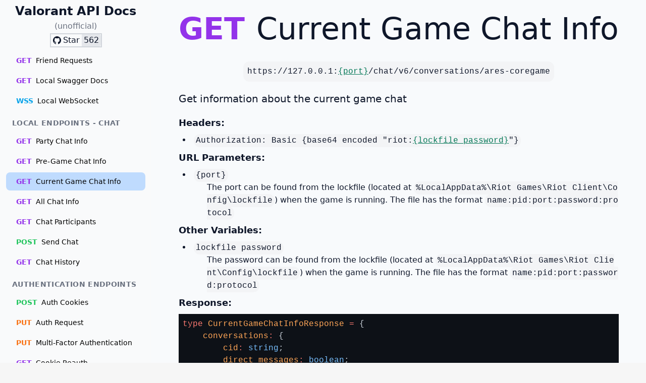

--- FILE ---
content_type: text/html; charset=utf-8
request_url: https://valapidocs.techchrism.me/endpoint/current-game-chat-info
body_size: 4227
content:
<!DOCTYPE html><html lang="en"> <head><meta charset="UTF-8"><meta name="viewport" content="width=device-width"><link rel="icon" type="image/ico" href="/favicon.ico"><meta name="description" content="Valorant API endpoint Current Game Chat Info - Get information about the current game chat"><title>Current Game Chat Info - Valorant API Docs</title><link rel="stylesheet" href="/_astro/_slug_.532b889b.css" />
<style>.astro-code{padding:.5rem}
</style><script type="module" src="/_astro/hoisted.5947d18f.js"></script></head> <body class="min-h-screen bg-slate-50 text-slate-900 dark:bg-slate-900 dark:text-slate-50 md:grid md:grid-cols-main"> <input type="checkbox" id="toggler" class="hidden" data-astro-cid-ssfzsv2f> <aside id="sidebar" class="md:sticky top-0 left-0 z-40 md:h-screen overflow-y-auto bg-gray-50 dark:bg-gray-800" aria-label="Sidebar" data-astro-cid-ssfzsv2f> <div class="sticky top-0 px-3 py-1 bg-gray-50 dark:bg-gray-800" data-astro-cid-ssfzsv2f> <h2 class="text-center font-semibold" data-astro-cid-ssfzsv2f>Valorant API Docs</h2> <span class="block text-center text-gray-500 dark:text-gray-300" data-astro-cid-ssfzsv2f>(unofficial)</span> <span class="block text-center mt-1" data-astro-cid-ssfzsv2f> <a href="https://github.com/techchrism/valorant-api-docs" class="outline outline-gray-300 dark:outline-gray-600 rounded outline-2 leading-4 inline-flex items-center"> <svg xmlns="http://www.w3.org/2000/svg" viewBox="0 0 24 24" fill="currentColor" class="h-4 inline pl-1" aria-label="GitHub icon"><path d="M12 0c-6.626 0-12 5.373-12 12 0 5.302 3.438 9.8 8.207 11.387.599.111.793-.261.793-.577v-2.234c-3.338.726-4.033-1.416-4.033-1.416-.546-1.387-1.333-1.756-1.333-1.756-1.089-.745.083-.729.083-.729 1.205.084 1.839 1.237 1.839 1.237 1.07 1.834 2.807 1.304 3.492.997.107-.775.418-1.305.762-1.604-2.665-.305-5.467-1.334-5.467-5.931 0-1.311.469-2.381 1.236-3.221-.124-.303-.535-1.524.117-3.176 0 0 1.008-.322 3.301 1.23.957-.266 1.983-.399 3.003-.404 1.02.005 2.047.138 3.006.404 2.291-1.552 3.297-1.23 3.297-1.23.653 1.653.242 2.874.118 3.176.77.84 1.235 1.911 1.235 3.221 0 4.609-2.807 5.624-5.479 5.921.43.372.823 1.102.823 2.222v3.293c0 .319.192.694.801.576 4.765-1.589 8.199-6.086 8.199-11.386 0-6.627-5.373-12-12-12z"></path></svg> <span class="ml-1 py-1">Star</span> <span id="starcount" class="ml-1 bg-gray-200 dark:bg-black rounded-r p-1" data-user="techchrism" data-repo="valorant-api-docs">...</span> </a>  </span> <div class="md:hidden text-center" data-astro-cid-ssfzsv2f> <label for="toggler" aria-controls="sidebar" class="inline-flex items-center mt-1 p-2 rounded-lg bg-gray-200 hover:bg-gray-400 dark:bg-gray-700 dark:hover:bg-gray-600 focus:outline-none focus:ring-2 focus:ring-gray-600 dark:text-gray-100 dark:focus:ring-gray-600" data-astro-cid-ssfzsv2f>
Open Menu
<svg xmlns="http://www.w3.org/2000/svg" viewBox="0 1 16 16" width="16" height="16" aria-hidden="true" id="opener-arrow" fill="currentColor" class="transition-transform ease-in-out" data-astro-cid-ssfzsv2f> <path fill-rule="evenodd" d="M6.22 3.22a.75.75 0 011.06 0l4.25 4.25a.75.75 0 010 1.06l-4.25 4.25a.75.75 0 01-1.06-1.06L9.94 8 6.22 4.28a.75.75 0 010-1.06z" data-astro-cid-ssfzsv2f></path> </svg> </label> </div> </div> <ul class="px-3 my-1 space-y-2 hidden md:block" id="sidebar-list" data-astro-cid-ssfzsv2f> <li data-astro-cid-ssfzsv2f> <a href="/" class="flex items-center p-2 text-sm font-normal text-black rounded-lg dark:text-white hover:bg-gray-200 dark:hover:bg-gray-700" data-astro-cid-ssfzsv2f> <span class="flex-1 ml-3 whitespace-nowrap" data-astro-cid-ssfzsv2f>
Home
</span> </a> </li> <li data-astro-cid-ssfzsv2f> <h3 class="px-3 py-2 text-sm font-semibold tracking-wide text-gray-500 uppercase dark:text-gray-400" data-astro-cid-ssfzsv2f>XMPP</h3> <ul class="space-y-1" data-astro-cid-ssfzsv2f> <li data-astro-cid-ssfzsv2f> <a href="/endpoint/xmpp-connection" class="flex items-center p-2 text-sm font-normal text-black rounded-lg dark:text-white hover:bg-gray-200 dark:hover:bg-gray-700" data-astro-cid-ssfzsv2f> <span class="flex-1 ml-3 whitespace-nowrap" data-astro-cid-ssfzsv2f> <span class="text-yellow-500 dark:text-yellow-300 font-semibold mr-1 ">TCP</span> XMPP Connection </span> </a> </li> </ul> </li><li data-astro-cid-ssfzsv2f> <h3 class="px-3 py-2 text-sm font-semibold tracking-wide text-gray-500 uppercase dark:text-gray-400" data-astro-cid-ssfzsv2f>PVP Endpoints</h3> <ul class="space-y-1" data-astro-cid-ssfzsv2f> <li data-astro-cid-ssfzsv2f> <a href="/endpoint/fetch-content" class="flex items-center p-2 text-sm font-normal text-black rounded-lg dark:text-white hover:bg-gray-200 dark:hover:bg-gray-700" data-astro-cid-ssfzsv2f> <span class="flex-1 ml-3 whitespace-nowrap" data-astro-cid-ssfzsv2f> <span class="text-purple-600 dark:text-purple-400 font-semibold mr-1 ">GET</span> Fetch Content </span> </a> </li><li data-astro-cid-ssfzsv2f> <a href="/endpoint/account-xp" class="flex items-center p-2 text-sm font-normal text-black rounded-lg dark:text-white hover:bg-gray-200 dark:hover:bg-gray-700" data-astro-cid-ssfzsv2f> <span class="flex-1 ml-3 whitespace-nowrap" data-astro-cid-ssfzsv2f> <span class="text-purple-600 dark:text-purple-400 font-semibold mr-1 ">GET</span> Account XP </span> </a> </li><li data-astro-cid-ssfzsv2f> <a href="/endpoint/player-loadout" class="flex items-center p-2 text-sm font-normal text-black rounded-lg dark:text-white hover:bg-gray-200 dark:hover:bg-gray-700" data-astro-cid-ssfzsv2f> <span class="flex-1 ml-3 whitespace-nowrap" data-astro-cid-ssfzsv2f> <span class="text-purple-600 dark:text-purple-400 font-semibold mr-1 ">GET</span> Player Loadout </span> </a> </li><li data-astro-cid-ssfzsv2f> <a href="/endpoint/set-player-loadout" class="flex items-center p-2 text-sm font-normal text-black rounded-lg dark:text-white hover:bg-gray-200 dark:hover:bg-gray-700" data-astro-cid-ssfzsv2f> <span class="flex-1 ml-3 whitespace-nowrap" data-astro-cid-ssfzsv2f> <span class="text-orange-500 dark:text-orange-400 font-semibold mr-1 ">PUT</span> Set Player Loadout </span> </a> </li><li data-astro-cid-ssfzsv2f> <a href="/endpoint/player-mmr" class="flex items-center p-2 text-sm font-normal text-black rounded-lg dark:text-white hover:bg-gray-200 dark:hover:bg-gray-700" data-astro-cid-ssfzsv2f> <span class="flex-1 ml-3 whitespace-nowrap" data-astro-cid-ssfzsv2f> <span class="text-purple-600 dark:text-purple-400 font-semibold mr-1 ">GET</span> Player MMR </span> </a> </li><li data-astro-cid-ssfzsv2f> <a href="/endpoint/match-history" class="flex items-center p-2 text-sm font-normal text-black rounded-lg dark:text-white hover:bg-gray-200 dark:hover:bg-gray-700" data-astro-cid-ssfzsv2f> <span class="flex-1 ml-3 whitespace-nowrap" data-astro-cid-ssfzsv2f> <span class="text-purple-600 dark:text-purple-400 font-semibold mr-1 ">GET</span> Match History </span> </a> </li><li data-astro-cid-ssfzsv2f> <a href="/endpoint/match-details" class="flex items-center p-2 text-sm font-normal text-black rounded-lg dark:text-white hover:bg-gray-200 dark:hover:bg-gray-700" data-astro-cid-ssfzsv2f> <span class="flex-1 ml-3 whitespace-nowrap" data-astro-cid-ssfzsv2f> <span class="text-purple-600 dark:text-purple-400 font-semibold mr-1 ">GET</span> Match Details </span> </a> </li><li data-astro-cid-ssfzsv2f> <a href="/endpoint/competitive-updates" class="flex items-center p-2 text-sm font-normal text-black rounded-lg dark:text-white hover:bg-gray-200 dark:hover:bg-gray-700" data-astro-cid-ssfzsv2f> <span class="flex-1 ml-3 whitespace-nowrap" data-astro-cid-ssfzsv2f> <span class="text-purple-600 dark:text-purple-400 font-semibold mr-1 ">GET</span> Competitive Updates </span> </a> </li><li data-astro-cid-ssfzsv2f> <a href="/endpoint/leaderboard" class="flex items-center p-2 text-sm font-normal text-black rounded-lg dark:text-white hover:bg-gray-200 dark:hover:bg-gray-700" data-astro-cid-ssfzsv2f> <span class="flex-1 ml-3 whitespace-nowrap" data-astro-cid-ssfzsv2f> <span class="text-purple-600 dark:text-purple-400 font-semibold mr-1 ">GET</span> Leaderboard </span> </a> </li><li data-astro-cid-ssfzsv2f> <a href="/endpoint/penalties" class="flex items-center p-2 text-sm font-normal text-black rounded-lg dark:text-white hover:bg-gray-200 dark:hover:bg-gray-700" data-astro-cid-ssfzsv2f> <span class="flex-1 ml-3 whitespace-nowrap" data-astro-cid-ssfzsv2f> <span class="text-purple-600 dark:text-purple-400 font-semibold mr-1 ">GET</span> Penalties </span> </a> </li><li data-astro-cid-ssfzsv2f> <a href="/endpoint/config" class="flex items-center p-2 text-sm font-normal text-black rounded-lg dark:text-white hover:bg-gray-200 dark:hover:bg-gray-700" data-astro-cid-ssfzsv2f> <span class="flex-1 ml-3 whitespace-nowrap" data-astro-cid-ssfzsv2f> <span class="text-purple-600 dark:text-purple-400 font-semibold mr-1 ">GET</span> Config </span> </a> </li><li data-astro-cid-ssfzsv2f> <a href="/endpoint/name-service" class="flex items-center p-2 text-sm font-normal text-black rounded-lg dark:text-white hover:bg-gray-200 dark:hover:bg-gray-700" data-astro-cid-ssfzsv2f> <span class="flex-1 ml-3 whitespace-nowrap" data-astro-cid-ssfzsv2f> <span class="text-orange-500 dark:text-orange-400 font-semibold mr-1 ">PUT</span> Name Service </span> </a> </li> </ul> </li><li data-astro-cid-ssfzsv2f> <h3 class="px-3 py-2 text-sm font-semibold tracking-wide text-gray-500 uppercase dark:text-gray-400" data-astro-cid-ssfzsv2f>Party Endpoints</h3> <ul class="space-y-1" data-astro-cid-ssfzsv2f> <li data-astro-cid-ssfzsv2f> <a href="/endpoint/party" class="flex items-center p-2 text-sm font-normal text-black rounded-lg dark:text-white hover:bg-gray-200 dark:hover:bg-gray-700" data-astro-cid-ssfzsv2f> <span class="flex-1 ml-3 whitespace-nowrap" data-astro-cid-ssfzsv2f> <span class="text-purple-600 dark:text-purple-400 font-semibold mr-1 ">GET</span> Party </span> </a> </li><li data-astro-cid-ssfzsv2f> <a href="/endpoint/party-player" class="flex items-center p-2 text-sm font-normal text-black rounded-lg dark:text-white hover:bg-gray-200 dark:hover:bg-gray-700" data-astro-cid-ssfzsv2f> <span class="flex-1 ml-3 whitespace-nowrap" data-astro-cid-ssfzsv2f> <span class="text-purple-600 dark:text-purple-400 font-semibold mr-1 ">GET</span> Party Player </span> </a> </li><li data-astro-cid-ssfzsv2f> <a href="/endpoint/party-remove-player" class="flex items-center p-2 text-sm font-normal text-black rounded-lg dark:text-white hover:bg-gray-200 dark:hover:bg-gray-700" data-astro-cid-ssfzsv2f> <span class="flex-1 ml-3 whitespace-nowrap" data-astro-cid-ssfzsv2f> <span class="text-red-500 dark:text-red-400 font-semibold mr-1 ">DELETE</span> Party Remove Player </span> </a> </li><li data-astro-cid-ssfzsv2f> <a href="/endpoint/party-set-member-ready" class="flex items-center p-2 text-sm font-normal text-black rounded-lg dark:text-white hover:bg-gray-200 dark:hover:bg-gray-700" data-astro-cid-ssfzsv2f> <span class="flex-1 ml-3 whitespace-nowrap" data-astro-cid-ssfzsv2f> <span class="text-green-500 font-semibold mr-1 ">POST</span> Party Set Member Ready </span> </a> </li><li data-astro-cid-ssfzsv2f> <a href="/endpoint/refresh-competitive-tier" class="flex items-center p-2 text-sm font-normal text-black rounded-lg dark:text-white hover:bg-gray-200 dark:hover:bg-gray-700" data-astro-cid-ssfzsv2f> <span class="flex-1 ml-3 whitespace-nowrap" data-astro-cid-ssfzsv2f> <span class="text-green-500 font-semibold mr-1 ">POST</span> Refresh Competitive Tier </span> </a> </li><li data-astro-cid-ssfzsv2f> <a href="/endpoint/refresh-player-identity" class="flex items-center p-2 text-sm font-normal text-black rounded-lg dark:text-white hover:bg-gray-200 dark:hover:bg-gray-700" data-astro-cid-ssfzsv2f> <span class="flex-1 ml-3 whitespace-nowrap" data-astro-cid-ssfzsv2f> <span class="text-green-500 font-semibold mr-1 ">POST</span> Refresh Player Identity </span> </a> </li><li data-astro-cid-ssfzsv2f> <a href="/endpoint/refresh-pings" class="flex items-center p-2 text-sm font-normal text-black rounded-lg dark:text-white hover:bg-gray-200 dark:hover:bg-gray-700" data-astro-cid-ssfzsv2f> <span class="flex-1 ml-3 whitespace-nowrap" data-astro-cid-ssfzsv2f> <span class="text-green-500 font-semibold mr-1 ">POST</span> Refresh Pings </span> </a> </li><li data-astro-cid-ssfzsv2f> <a href="/endpoint/change-queue" class="flex items-center p-2 text-sm font-normal text-black rounded-lg dark:text-white hover:bg-gray-200 dark:hover:bg-gray-700" data-astro-cid-ssfzsv2f> <span class="flex-1 ml-3 whitespace-nowrap" data-astro-cid-ssfzsv2f> <span class="text-green-500 font-semibold mr-1 ">POST</span> Change Queue </span> </a> </li><li data-astro-cid-ssfzsv2f> <a href="/endpoint/start-custom-game" class="flex items-center p-2 text-sm font-normal text-black rounded-lg dark:text-white hover:bg-gray-200 dark:hover:bg-gray-700" data-astro-cid-ssfzsv2f> <span class="flex-1 ml-3 whitespace-nowrap" data-astro-cid-ssfzsv2f> <span class="text-green-500 font-semibold mr-1 ">POST</span> Start Custom Game </span> </a> </li><li data-astro-cid-ssfzsv2f> <a href="/endpoint/enter-matchmaking-queue" class="flex items-center p-2 text-sm font-normal text-black rounded-lg dark:text-white hover:bg-gray-200 dark:hover:bg-gray-700" data-astro-cid-ssfzsv2f> <span class="flex-1 ml-3 whitespace-nowrap" data-astro-cid-ssfzsv2f> <span class="text-green-500 font-semibold mr-1 ">POST</span> Enter Matchmaking Queue </span> </a> </li><li data-astro-cid-ssfzsv2f> <a href="/endpoint/leave-matchmaking-queue" class="flex items-center p-2 text-sm font-normal text-black rounded-lg dark:text-white hover:bg-gray-200 dark:hover:bg-gray-700" data-astro-cid-ssfzsv2f> <span class="flex-1 ml-3 whitespace-nowrap" data-astro-cid-ssfzsv2f> <span class="text-green-500 font-semibold mr-1 ">POST</span> Leave Matchmaking Queue </span> </a> </li><li data-astro-cid-ssfzsv2f> <a href="/endpoint/set-party-accessibility" class="flex items-center p-2 text-sm font-normal text-black rounded-lg dark:text-white hover:bg-gray-200 dark:hover:bg-gray-700" data-astro-cid-ssfzsv2f> <span class="flex-1 ml-3 whitespace-nowrap" data-astro-cid-ssfzsv2f> <span class="text-green-500 font-semibold mr-1 ">POST</span> Set Party Accessibility </span> </a> </li><li data-astro-cid-ssfzsv2f> <a href="/endpoint/set-custom-game-settings" class="flex items-center p-2 text-sm font-normal text-black rounded-lg dark:text-white hover:bg-gray-200 dark:hover:bg-gray-700" data-astro-cid-ssfzsv2f> <span class="flex-1 ml-3 whitespace-nowrap" data-astro-cid-ssfzsv2f> <span class="text-green-500 font-semibold mr-1 ">POST</span> Set Custom Game Settings </span> </a> </li><li data-astro-cid-ssfzsv2f> <a href="/endpoint/party-invite" class="flex items-center p-2 text-sm font-normal text-black rounded-lg dark:text-white hover:bg-gray-200 dark:hover:bg-gray-700" data-astro-cid-ssfzsv2f> <span class="flex-1 ml-3 whitespace-nowrap" data-astro-cid-ssfzsv2f> <span class="text-green-500 font-semibold mr-1 ">POST</span> Party Invite </span> </a> </li><li data-astro-cid-ssfzsv2f> <a href="/endpoint/party-request" class="flex items-center p-2 text-sm font-normal text-black rounded-lg dark:text-white hover:bg-gray-200 dark:hover:bg-gray-700" data-astro-cid-ssfzsv2f> <span class="flex-1 ml-3 whitespace-nowrap" data-astro-cid-ssfzsv2f> <span class="text-green-500 font-semibold mr-1 ">POST</span> Party Request </span> </a> </li><li data-astro-cid-ssfzsv2f> <a href="/endpoint/party-decline" class="flex items-center p-2 text-sm font-normal text-black rounded-lg dark:text-white hover:bg-gray-200 dark:hover:bg-gray-700" data-astro-cid-ssfzsv2f> <span class="flex-1 ml-3 whitespace-nowrap" data-astro-cid-ssfzsv2f> <span class="text-green-500 font-semibold mr-1 ">POST</span> Party Decline </span> </a> </li><li data-astro-cid-ssfzsv2f> <a href="/endpoint/custom-game-configs" class="flex items-center p-2 text-sm font-normal text-black rounded-lg dark:text-white hover:bg-gray-200 dark:hover:bg-gray-700" data-astro-cid-ssfzsv2f> <span class="flex-1 ml-3 whitespace-nowrap" data-astro-cid-ssfzsv2f> <span class="text-purple-600 dark:text-purple-400 font-semibold mr-1 ">GET</span> Custom Game Configs </span> </a> </li><li data-astro-cid-ssfzsv2f> <a href="/endpoint/party-chat-token" class="flex items-center p-2 text-sm font-normal text-black rounded-lg dark:text-white hover:bg-gray-200 dark:hover:bg-gray-700" data-astro-cid-ssfzsv2f> <span class="flex-1 ml-3 whitespace-nowrap" data-astro-cid-ssfzsv2f> <span class="text-purple-600 dark:text-purple-400 font-semibold mr-1 ">GET</span> Party Chat Token </span> </a> </li><li data-astro-cid-ssfzsv2f> <a href="/endpoint/party-voice-token" class="flex items-center p-2 text-sm font-normal text-black rounded-lg dark:text-white hover:bg-gray-200 dark:hover:bg-gray-700" data-astro-cid-ssfzsv2f> <span class="flex-1 ml-3 whitespace-nowrap" data-astro-cid-ssfzsv2f> <span class="text-purple-600 dark:text-purple-400 font-semibold mr-1 ">GET</span> Party Voice Token </span> </a> </li><li data-astro-cid-ssfzsv2f> <a href="/endpoint/party-disable-code" class="flex items-center p-2 text-sm font-normal text-black rounded-lg dark:text-white hover:bg-gray-200 dark:hover:bg-gray-700" data-astro-cid-ssfzsv2f> <span class="flex-1 ml-3 whitespace-nowrap" data-astro-cid-ssfzsv2f> <span class="text-red-500 dark:text-red-400 font-semibold mr-1 ">DELETE</span> Party Disable Code </span> </a> </li><li data-astro-cid-ssfzsv2f> <a href="/endpoint/party-generate-code" class="flex items-center p-2 text-sm font-normal text-black rounded-lg dark:text-white hover:bg-gray-200 dark:hover:bg-gray-700" data-astro-cid-ssfzsv2f> <span class="flex-1 ml-3 whitespace-nowrap" data-astro-cid-ssfzsv2f> <span class="text-green-500 font-semibold mr-1 ">POST</span> Party Generate Code </span> </a> </li><li data-astro-cid-ssfzsv2f> <a href="/endpoint/party-join-by-code" class="flex items-center p-2 text-sm font-normal text-black rounded-lg dark:text-white hover:bg-gray-200 dark:hover:bg-gray-700" data-astro-cid-ssfzsv2f> <span class="flex-1 ml-3 whitespace-nowrap" data-astro-cid-ssfzsv2f> <span class="text-green-500 font-semibold mr-1 ">POST</span> Party Join By Code </span> </a> </li> </ul> </li><li data-astro-cid-ssfzsv2f> <h3 class="px-3 py-2 text-sm font-semibold tracking-wide text-gray-500 uppercase dark:text-gray-400" data-astro-cid-ssfzsv2f>Store Endpoints</h3> <ul class="space-y-1" data-astro-cid-ssfzsv2f> <li data-astro-cid-ssfzsv2f> <a href="/endpoint/prices" class="flex items-center p-2 text-sm font-normal text-black rounded-lg dark:text-white hover:bg-gray-200 dark:hover:bg-gray-700" data-astro-cid-ssfzsv2f> <span class="flex-1 ml-3 whitespace-nowrap" data-astro-cid-ssfzsv2f> <span class="text-purple-600 dark:text-purple-400 font-semibold mr-1 ">GET</span> Prices </span> </a> </li><li data-astro-cid-ssfzsv2f> <a href="/endpoint/storefront" class="flex items-center p-2 text-sm font-normal text-black rounded-lg dark:text-white hover:bg-gray-200 dark:hover:bg-gray-700" data-astro-cid-ssfzsv2f> <span class="flex-1 ml-3 whitespace-nowrap" data-astro-cid-ssfzsv2f> <span class="text-purple-600 dark:text-purple-400 font-semibold mr-1 ">GET</span> Storefront </span> </a> </li><li data-astro-cid-ssfzsv2f> <a href="/endpoint/wallet" class="flex items-center p-2 text-sm font-normal text-black rounded-lg dark:text-white hover:bg-gray-200 dark:hover:bg-gray-700" data-astro-cid-ssfzsv2f> <span class="flex-1 ml-3 whitespace-nowrap" data-astro-cid-ssfzsv2f> <span class="text-purple-600 dark:text-purple-400 font-semibold mr-1 ">GET</span> Wallet </span> </a> </li><li data-astro-cid-ssfzsv2f> <a href="/endpoint/owned-items" class="flex items-center p-2 text-sm font-normal text-black rounded-lg dark:text-white hover:bg-gray-200 dark:hover:bg-gray-700" data-astro-cid-ssfzsv2f> <span class="flex-1 ml-3 whitespace-nowrap" data-astro-cid-ssfzsv2f> <span class="text-purple-600 dark:text-purple-400 font-semibold mr-1 ">GET</span> Owned Items </span> </a> </li> </ul> </li><li data-astro-cid-ssfzsv2f> <h3 class="px-3 py-2 text-sm font-semibold tracking-wide text-gray-500 uppercase dark:text-gray-400" data-astro-cid-ssfzsv2f>Pre-Game Endpoints</h3> <ul class="space-y-1" data-astro-cid-ssfzsv2f> <li data-astro-cid-ssfzsv2f> <a href="/endpoint/pre-game-player" class="flex items-center p-2 text-sm font-normal text-black rounded-lg dark:text-white hover:bg-gray-200 dark:hover:bg-gray-700" data-astro-cid-ssfzsv2f> <span class="flex-1 ml-3 whitespace-nowrap" data-astro-cid-ssfzsv2f> <span class="text-purple-600 dark:text-purple-400 font-semibold mr-1 ">GET</span> Pre-Game Player </span> </a> </li><li data-astro-cid-ssfzsv2f> <a href="/endpoint/pre-game-match" class="flex items-center p-2 text-sm font-normal text-black rounded-lg dark:text-white hover:bg-gray-200 dark:hover:bg-gray-700" data-astro-cid-ssfzsv2f> <span class="flex-1 ml-3 whitespace-nowrap" data-astro-cid-ssfzsv2f> <span class="text-purple-600 dark:text-purple-400 font-semibold mr-1 ">GET</span> Pre-Game Match </span> </a> </li><li data-astro-cid-ssfzsv2f> <a href="/endpoint/pre-game-loadouts" class="flex items-center p-2 text-sm font-normal text-black rounded-lg dark:text-white hover:bg-gray-200 dark:hover:bg-gray-700" data-astro-cid-ssfzsv2f> <span class="flex-1 ml-3 whitespace-nowrap" data-astro-cid-ssfzsv2f> <span class="text-purple-600 dark:text-purple-400 font-semibold mr-1 ">GET</span> Pre-Game Loadouts </span> </a> </li><li data-astro-cid-ssfzsv2f> <a href="/endpoint/select-character" class="flex items-center p-2 text-sm font-normal text-black rounded-lg dark:text-white hover:bg-gray-200 dark:hover:bg-gray-700" data-astro-cid-ssfzsv2f> <span class="flex-1 ml-3 whitespace-nowrap" data-astro-cid-ssfzsv2f> <span class="text-green-500 font-semibold mr-1 ">POST</span> Select Character </span> </a> </li><li data-astro-cid-ssfzsv2f> <a href="/endpoint/lock-character" class="flex items-center p-2 text-sm font-normal text-black rounded-lg dark:text-white hover:bg-gray-200 dark:hover:bg-gray-700" data-astro-cid-ssfzsv2f> <span class="flex-1 ml-3 whitespace-nowrap" data-astro-cid-ssfzsv2f> <span class="text-green-500 font-semibold mr-1 ">POST</span> Lock Character </span> </a> </li><li data-astro-cid-ssfzsv2f> <a href="/endpoint/pre-game-quit" class="flex items-center p-2 text-sm font-normal text-black rounded-lg dark:text-white hover:bg-gray-200 dark:hover:bg-gray-700" data-astro-cid-ssfzsv2f> <span class="flex-1 ml-3 whitespace-nowrap" data-astro-cid-ssfzsv2f> <span class="text-green-500 font-semibold mr-1 ">POST</span> Pre-Game Quit </span> </a> </li> </ul> </li><li data-astro-cid-ssfzsv2f> <h3 class="px-3 py-2 text-sm font-semibold tracking-wide text-gray-500 uppercase dark:text-gray-400" data-astro-cid-ssfzsv2f>Current Game Endpoints</h3> <ul class="space-y-1" data-astro-cid-ssfzsv2f> <li data-astro-cid-ssfzsv2f> <a href="/endpoint/current-game-player" class="flex items-center p-2 text-sm font-normal text-black rounded-lg dark:text-white hover:bg-gray-200 dark:hover:bg-gray-700" data-astro-cid-ssfzsv2f> <span class="flex-1 ml-3 whitespace-nowrap" data-astro-cid-ssfzsv2f> <span class="text-purple-600 dark:text-purple-400 font-semibold mr-1 ">GET</span> Current Game Player </span> </a> </li><li data-astro-cid-ssfzsv2f> <a href="/endpoint/current-game-match" class="flex items-center p-2 text-sm font-normal text-black rounded-lg dark:text-white hover:bg-gray-200 dark:hover:bg-gray-700" data-astro-cid-ssfzsv2f> <span class="flex-1 ml-3 whitespace-nowrap" data-astro-cid-ssfzsv2f> <span class="text-purple-600 dark:text-purple-400 font-semibold mr-1 ">GET</span> Current Game Match </span> </a> </li><li data-astro-cid-ssfzsv2f> <a href="/endpoint/current-game-loadouts" class="flex items-center p-2 text-sm font-normal text-black rounded-lg dark:text-white hover:bg-gray-200 dark:hover:bg-gray-700" data-astro-cid-ssfzsv2f> <span class="flex-1 ml-3 whitespace-nowrap" data-astro-cid-ssfzsv2f> <span class="text-purple-600 dark:text-purple-400 font-semibold mr-1 ">GET</span> Current Game Loadouts </span> </a> </li><li data-astro-cid-ssfzsv2f> <a href="/endpoint/current-game-quit" class="flex items-center p-2 text-sm font-normal text-black rounded-lg dark:text-white hover:bg-gray-200 dark:hover:bg-gray-700" data-astro-cid-ssfzsv2f> <span class="flex-1 ml-3 whitespace-nowrap" data-astro-cid-ssfzsv2f> <span class="text-green-500 font-semibold mr-1 ">POST</span> Current Game Quit </span> </a> </li> </ul> </li><li data-astro-cid-ssfzsv2f> <h3 class="px-3 py-2 text-sm font-semibold tracking-wide text-gray-500 uppercase dark:text-gray-400" data-astro-cid-ssfzsv2f>Contract Endpoints</h3> <ul class="space-y-1" data-astro-cid-ssfzsv2f> <li data-astro-cid-ssfzsv2f> <a href="/endpoint/item-upgrades" class="flex items-center p-2 text-sm font-normal text-black rounded-lg dark:text-white hover:bg-gray-200 dark:hover:bg-gray-700" data-astro-cid-ssfzsv2f> <span class="flex-1 ml-3 whitespace-nowrap" data-astro-cid-ssfzsv2f> <span class="text-purple-600 dark:text-purple-400 font-semibold mr-1 ">GET</span> Item Upgrades </span> </a> </li><li data-astro-cid-ssfzsv2f> <a href="/endpoint/contracts" class="flex items-center p-2 text-sm font-normal text-black rounded-lg dark:text-white hover:bg-gray-200 dark:hover:bg-gray-700" data-astro-cid-ssfzsv2f> <span class="flex-1 ml-3 whitespace-nowrap" data-astro-cid-ssfzsv2f> <span class="text-purple-600 dark:text-purple-400 font-semibold mr-1 ">GET</span> Contracts </span> </a> </li><li data-astro-cid-ssfzsv2f> <a href="/endpoint/activate-contract" class="flex items-center p-2 text-sm font-normal text-black rounded-lg dark:text-white hover:bg-gray-200 dark:hover:bg-gray-700" data-astro-cid-ssfzsv2f> <span class="flex-1 ml-3 whitespace-nowrap" data-astro-cid-ssfzsv2f> <span class="text-green-500 font-semibold mr-1 ">POST</span> Activate Contract </span> </a> </li> </ul> </li><li data-astro-cid-ssfzsv2f> <h3 class="px-3 py-2 text-sm font-semibold tracking-wide text-gray-500 uppercase dark:text-gray-400" data-astro-cid-ssfzsv2f>Local Endpoints</h3> <ul class="space-y-1" data-astro-cid-ssfzsv2f> <li data-astro-cid-ssfzsv2f> <a href="/endpoint/local-help" class="flex items-center p-2 text-sm font-normal text-black rounded-lg dark:text-white hover:bg-gray-200 dark:hover:bg-gray-700" data-astro-cid-ssfzsv2f> <span class="flex-1 ml-3 whitespace-nowrap" data-astro-cid-ssfzsv2f> <span class="text-purple-600 dark:text-purple-400 font-semibold mr-1 ">GET</span> Local Help </span> </a> </li><li data-astro-cid-ssfzsv2f> <a href="/endpoint/sessions" class="flex items-center p-2 text-sm font-normal text-black rounded-lg dark:text-white hover:bg-gray-200 dark:hover:bg-gray-700" data-astro-cid-ssfzsv2f> <span class="flex-1 ml-3 whitespace-nowrap" data-astro-cid-ssfzsv2f> <span class="text-purple-600 dark:text-purple-400 font-semibold mr-1 ">GET</span> Sessions </span> </a> </li><li data-astro-cid-ssfzsv2f> <a href="/endpoint/rso-user-info" class="flex items-center p-2 text-sm font-normal text-black rounded-lg dark:text-white hover:bg-gray-200 dark:hover:bg-gray-700" data-astro-cid-ssfzsv2f> <span class="flex-1 ml-3 whitespace-nowrap" data-astro-cid-ssfzsv2f> <span class="text-purple-600 dark:text-purple-400 font-semibold mr-1 ">GET</span> RSO User Info </span> </a> </li><li data-astro-cid-ssfzsv2f> <a href="/endpoint/client-region" class="flex items-center p-2 text-sm font-normal text-black rounded-lg dark:text-white hover:bg-gray-200 dark:hover:bg-gray-700" data-astro-cid-ssfzsv2f> <span class="flex-1 ml-3 whitespace-nowrap" data-astro-cid-ssfzsv2f> <span class="text-purple-600 dark:text-purple-400 font-semibold mr-1 ">GET</span> Client Region </span> </a> </li><li data-astro-cid-ssfzsv2f> <a href="/endpoint/account-alias" class="flex items-center p-2 text-sm font-normal text-black rounded-lg dark:text-white hover:bg-gray-200 dark:hover:bg-gray-700" data-astro-cid-ssfzsv2f> <span class="flex-1 ml-3 whitespace-nowrap" data-astro-cid-ssfzsv2f> <span class="text-purple-600 dark:text-purple-400 font-semibold mr-1 ">GET</span> Account Alias </span> </a> </li><li data-astro-cid-ssfzsv2f> <a href="/endpoint/entitlements-token" class="flex items-center p-2 text-sm font-normal text-black rounded-lg dark:text-white hover:bg-gray-200 dark:hover:bg-gray-700" data-astro-cid-ssfzsv2f> <span class="flex-1 ml-3 whitespace-nowrap" data-astro-cid-ssfzsv2f> <span class="text-purple-600 dark:text-purple-400 font-semibold mr-1 ">GET</span> Entitlements Token </span> </a> </li><li data-astro-cid-ssfzsv2f> <a href="/endpoint/chat-session" class="flex items-center p-2 text-sm font-normal text-black rounded-lg dark:text-white hover:bg-gray-200 dark:hover:bg-gray-700" data-astro-cid-ssfzsv2f> <span class="flex-1 ml-3 whitespace-nowrap" data-astro-cid-ssfzsv2f> <span class="text-purple-600 dark:text-purple-400 font-semibold mr-1 ">GET</span> Chat Session </span> </a> </li><li data-astro-cid-ssfzsv2f> <a href="/endpoint/friends" class="flex items-center p-2 text-sm font-normal text-black rounded-lg dark:text-white hover:bg-gray-200 dark:hover:bg-gray-700" data-astro-cid-ssfzsv2f> <span class="flex-1 ml-3 whitespace-nowrap" data-astro-cid-ssfzsv2f> <span class="text-purple-600 dark:text-purple-400 font-semibold mr-1 ">GET</span> Friends </span> </a> </li><li data-astro-cid-ssfzsv2f> <a href="/endpoint/send-friend-request" class="flex items-center p-2 text-sm font-normal text-black rounded-lg dark:text-white hover:bg-gray-200 dark:hover:bg-gray-700" data-astro-cid-ssfzsv2f> <span class="flex-1 ml-3 whitespace-nowrap" data-astro-cid-ssfzsv2f> <span class="text-green-500 font-semibold mr-1 ">POST</span> Send Friend Request </span> </a> </li><li data-astro-cid-ssfzsv2f> <a href="/endpoint/remove-friend-request" class="flex items-center p-2 text-sm font-normal text-black rounded-lg dark:text-white hover:bg-gray-200 dark:hover:bg-gray-700" data-astro-cid-ssfzsv2f> <span class="flex-1 ml-3 whitespace-nowrap" data-astro-cid-ssfzsv2f> <span class="text-red-500 dark:text-red-400 font-semibold mr-1 ">DELETE</span> Remove Friend Request </span> </a> </li><li data-astro-cid-ssfzsv2f> <a href="/endpoint/presence" class="flex items-center p-2 text-sm font-normal text-black rounded-lg dark:text-white hover:bg-gray-200 dark:hover:bg-gray-700" data-astro-cid-ssfzsv2f> <span class="flex-1 ml-3 whitespace-nowrap" data-astro-cid-ssfzsv2f> <span class="text-purple-600 dark:text-purple-400 font-semibold mr-1 ">GET</span> Presence </span> </a> </li><li data-astro-cid-ssfzsv2f> <a href="/endpoint/friend-requests" class="flex items-center p-2 text-sm font-normal text-black rounded-lg dark:text-white hover:bg-gray-200 dark:hover:bg-gray-700" data-astro-cid-ssfzsv2f> <span class="flex-1 ml-3 whitespace-nowrap" data-astro-cid-ssfzsv2f> <span class="text-purple-600 dark:text-purple-400 font-semibold mr-1 ">GET</span> Friend Requests </span> </a> </li><li data-astro-cid-ssfzsv2f> <a href="/endpoint/local-swagger-docs" class="flex items-center p-2 text-sm font-normal text-black rounded-lg dark:text-white hover:bg-gray-200 dark:hover:bg-gray-700" data-astro-cid-ssfzsv2f> <span class="flex-1 ml-3 whitespace-nowrap" data-astro-cid-ssfzsv2f> <span class="text-purple-600 dark:text-purple-400 font-semibold mr-1 ">GET</span> Local Swagger Docs </span> </a> </li><li data-astro-cid-ssfzsv2f> <a href="/endpoint/local-websocket" class="flex items-center p-2 text-sm font-normal text-black rounded-lg dark:text-white hover:bg-gray-200 dark:hover:bg-gray-700" data-astro-cid-ssfzsv2f> <span class="flex-1 ml-3 whitespace-nowrap" data-astro-cid-ssfzsv2f> <span class="text-sky-500 dark:text-sky-400 font-semibold mr-1 ">WSS</span> Local WebSocket </span> </a> </li> </ul> </li><li data-astro-cid-ssfzsv2f> <h3 class="px-3 py-2 text-sm font-semibold tracking-wide text-gray-500 uppercase dark:text-gray-400" data-astro-cid-ssfzsv2f>Local Endpoints - Chat</h3> <ul class="space-y-1" data-astro-cid-ssfzsv2f> <li data-astro-cid-ssfzsv2f> <a href="/endpoint/party-chat-info" class="flex items-center p-2 text-sm font-normal text-black rounded-lg dark:text-white hover:bg-gray-200 dark:hover:bg-gray-700" data-astro-cid-ssfzsv2f> <span class="flex-1 ml-3 whitespace-nowrap" data-astro-cid-ssfzsv2f> <span class="text-purple-600 dark:text-purple-400 font-semibold mr-1 ">GET</span> Party Chat Info </span> </a> </li><li data-astro-cid-ssfzsv2f> <a href="/endpoint/pre-game-chat-info" class="flex items-center p-2 text-sm font-normal text-black rounded-lg dark:text-white hover:bg-gray-200 dark:hover:bg-gray-700" data-astro-cid-ssfzsv2f> <span class="flex-1 ml-3 whitespace-nowrap" data-astro-cid-ssfzsv2f> <span class="text-purple-600 dark:text-purple-400 font-semibold mr-1 ">GET</span> Pre-Game Chat Info </span> </a> </li><li data-astro-cid-ssfzsv2f> <a href="/endpoint/current-game-chat-info" class="flex items-center p-2 text-sm font-normal text-black rounded-lg dark:text-white hover:bg-blue-200 dark:hover:bg-blue-700 bg-blue-200 dark:bg-blue-900 active-endpoint" data-astro-cid-ssfzsv2f> <span class="flex-1 ml-3 whitespace-nowrap" data-astro-cid-ssfzsv2f> <span class="text-purple-600 dark:text-purple-400 font-semibold mr-1 ">GET</span> Current Game Chat Info </span> </a> </li><li data-astro-cid-ssfzsv2f> <a href="/endpoint/all-chat-info" class="flex items-center p-2 text-sm font-normal text-black rounded-lg dark:text-white hover:bg-gray-200 dark:hover:bg-gray-700" data-astro-cid-ssfzsv2f> <span class="flex-1 ml-3 whitespace-nowrap" data-astro-cid-ssfzsv2f> <span class="text-purple-600 dark:text-purple-400 font-semibold mr-1 ">GET</span> All Chat Info </span> </a> </li><li data-astro-cid-ssfzsv2f> <a href="/endpoint/chat-participants" class="flex items-center p-2 text-sm font-normal text-black rounded-lg dark:text-white hover:bg-gray-200 dark:hover:bg-gray-700" data-astro-cid-ssfzsv2f> <span class="flex-1 ml-3 whitespace-nowrap" data-astro-cid-ssfzsv2f> <span class="text-purple-600 dark:text-purple-400 font-semibold mr-1 ">GET</span> Chat Participants </span> </a> </li><li data-astro-cid-ssfzsv2f> <a href="/endpoint/send-chat" class="flex items-center p-2 text-sm font-normal text-black rounded-lg dark:text-white hover:bg-gray-200 dark:hover:bg-gray-700" data-astro-cid-ssfzsv2f> <span class="flex-1 ml-3 whitespace-nowrap" data-astro-cid-ssfzsv2f> <span class="text-green-500 font-semibold mr-1 ">POST</span> Send Chat </span> </a> </li><li data-astro-cid-ssfzsv2f> <a href="/endpoint/chat-history" class="flex items-center p-2 text-sm font-normal text-black rounded-lg dark:text-white hover:bg-gray-200 dark:hover:bg-gray-700" data-astro-cid-ssfzsv2f> <span class="flex-1 ml-3 whitespace-nowrap" data-astro-cid-ssfzsv2f> <span class="text-purple-600 dark:text-purple-400 font-semibold mr-1 ">GET</span> Chat History </span> </a> </li> </ul> </li><li data-astro-cid-ssfzsv2f> <h3 class="px-3 py-2 text-sm font-semibold tracking-wide text-gray-500 uppercase dark:text-gray-400" data-astro-cid-ssfzsv2f>Authentication Endpoints</h3> <ul class="space-y-1" data-astro-cid-ssfzsv2f> <li data-astro-cid-ssfzsv2f> <a href="/endpoint/auth-cookies" class="flex items-center p-2 text-sm font-normal text-black rounded-lg dark:text-white hover:bg-gray-200 dark:hover:bg-gray-700" data-astro-cid-ssfzsv2f> <span class="flex-1 ml-3 whitespace-nowrap" data-astro-cid-ssfzsv2f> <span class="text-green-500 font-semibold mr-1 ">POST</span> Auth Cookies </span> </a> </li><li data-astro-cid-ssfzsv2f> <a href="/endpoint/auth-request" class="flex items-center p-2 text-sm font-normal text-black rounded-lg dark:text-white hover:bg-gray-200 dark:hover:bg-gray-700" data-astro-cid-ssfzsv2f> <span class="flex-1 ml-3 whitespace-nowrap" data-astro-cid-ssfzsv2f> <span class="text-orange-500 dark:text-orange-400 font-semibold mr-1 ">PUT</span> Auth Request </span> </a> </li><li data-astro-cid-ssfzsv2f> <a href="/endpoint/multi-factor-authentication" class="flex items-center p-2 text-sm font-normal text-black rounded-lg dark:text-white hover:bg-gray-200 dark:hover:bg-gray-700" data-astro-cid-ssfzsv2f> <span class="flex-1 ml-3 whitespace-nowrap" data-astro-cid-ssfzsv2f> <span class="text-orange-500 dark:text-orange-400 font-semibold mr-1 ">PUT</span> Multi-Factor Authentication </span> </a> </li><li data-astro-cid-ssfzsv2f> <a href="/endpoint/cookie-reauth" class="flex items-center p-2 text-sm font-normal text-black rounded-lg dark:text-white hover:bg-gray-200 dark:hover:bg-gray-700" data-astro-cid-ssfzsv2f> <span class="flex-1 ml-3 whitespace-nowrap" data-astro-cid-ssfzsv2f> <span class="text-purple-600 dark:text-purple-400 font-semibold mr-1 ">GET</span> Cookie Reauth </span> </a> </li><li data-astro-cid-ssfzsv2f> <a href="/endpoint/entitlement" class="flex items-center p-2 text-sm font-normal text-black rounded-lg dark:text-white hover:bg-gray-200 dark:hover:bg-gray-700" data-astro-cid-ssfzsv2f> <span class="flex-1 ml-3 whitespace-nowrap" data-astro-cid-ssfzsv2f> <span class="text-green-500 font-semibold mr-1 ">POST</span> Entitlement </span> </a> </li><li data-astro-cid-ssfzsv2f> <a href="/endpoint/player-info" class="flex items-center p-2 text-sm font-normal text-black rounded-lg dark:text-white hover:bg-gray-200 dark:hover:bg-gray-700" data-astro-cid-ssfzsv2f> <span class="flex-1 ml-3 whitespace-nowrap" data-astro-cid-ssfzsv2f> <span class="text-purple-600 dark:text-purple-400 font-semibold mr-1 ">GET</span> Player Info </span> </a> </li><li data-astro-cid-ssfzsv2f> <a href="/endpoint/riot-geo" class="flex items-center p-2 text-sm font-normal text-black rounded-lg dark:text-white hover:bg-gray-200 dark:hover:bg-gray-700" data-astro-cid-ssfzsv2f> <span class="flex-1 ml-3 whitespace-nowrap" data-astro-cid-ssfzsv2f> <span class="text-orange-500 dark:text-orange-400 font-semibold mr-1 ">PUT</span> Riot Geo </span> </a> </li><li data-astro-cid-ssfzsv2f> <a href="/endpoint/pas-token" class="flex items-center p-2 text-sm font-normal text-black rounded-lg dark:text-white hover:bg-gray-200 dark:hover:bg-gray-700" data-astro-cid-ssfzsv2f> <span class="flex-1 ml-3 whitespace-nowrap" data-astro-cid-ssfzsv2f> <span class="text-purple-600 dark:text-purple-400 font-semibold mr-1 ">GET</span> PAS Token </span> </a> </li><li data-astro-cid-ssfzsv2f> <a href="/endpoint/riot-client-config" class="flex items-center p-2 text-sm font-normal text-black rounded-lg dark:text-white hover:bg-gray-200 dark:hover:bg-gray-700" data-astro-cid-ssfzsv2f> <span class="flex-1 ml-3 whitespace-nowrap" data-astro-cid-ssfzsv2f> <span class="text-purple-600 dark:text-purple-400 font-semibold mr-1 ">GET</span> Riot Client Config </span> </a> </li> </ul> </li> </ul> </aside>    <main class="mx-auto p-3 max-w-4xl" data-astro-cid-ysirez76> <h1 class="text-center mb-2" data-astro-cid-ysirez76> <span class="text-purple-600 dark:text-purple-400 font-semibold mr-1 ">GET</span> Current Game Chat Info </h1> <code id="endpoint-url" class="block max-w-fit m-auto break-all bg-gray-100 dark:bg-black p-2 rounded-xl my-5" data-astro-cid-ysirez76>https://127.0.0.1:<a href="#port" class="text-emerald-700 dark:text-orange-400 underline">{port}</a>/chat/v6/conversations/ares-coregame</code> <div class="prose-sane text-xl my-5 break-words max-w-none" id="description" data-astro-cid-ysirez76> <p>Get information about the current game chat</p>
 </div>  <h3 class="text-lg font-semibold my-2" data-astro-cid-ysirez76>Headers:</h3> <ul class="list-disc list-inside space-y-1" data-astro-cid-ysirez76> <li class="pl-2" data-astro-cid-ysirez76> <code class="bg-gray-100 dark:bg-black p-1 rounded-xl break-all">Authorization: Basic {base64 encoded "riot:<a href="#lockfile-password" class="text-emerald-700 dark:text-orange-400 underline">{lockfile password}</a>"}</code> </li> </ul>   <h3 class="text-lg font-semibold my-2" data-astro-cid-ysirez76>URL Parameters:</h3> <ul class="list-disc list-inside space-y-2" data-astro-cid-ysirez76> <li id="port" class="target:border-l-2 pl-2 border-emerald-700 dark:border-orange-500" data-astro-cid-ysirez76> <code class="bg-gray-100 dark:bg-black p-1 rounded-xl break-all">{port}</code> <div class="ml-12" data-astro-cid-ysirez76> <p>
The port can be found from the lockfile (located at <code class="bg-gray-100 dark:bg-black p-1 rounded-xl break-all">%LocalAppData%\Riot Games\Riot Client\Config\lockfile</code>) when the game is running.
    The file has the format <code class="bg-gray-100 dark:bg-black p-1 rounded-xl break-all">name:pid:port:password:protocol</code> </p> </div> </li> </ul>    <h3 class="text-lg font-semibold my-2" data-astro-cid-ysirez76>Other Variables:</h3> <ul class="list-disc list-inside space-y-2" data-astro-cid-ysirez76> <li id="lockfile-password" class="target:border-l-2 pl-2 border-emerald-700 dark:border-orange-500" data-astro-cid-ysirez76> <code class="bg-gray-100 dark:bg-black p-1 rounded-xl break-all">lockfile password</code> <div class="ml-12" data-astro-cid-ysirez76> <p>
The password can be found from the lockfile (located at <code class="bg-gray-100 dark:bg-black p-1 rounded-xl break-all">%LocalAppData%\Riot Games\Riot Client\Config\lockfile</code>) when the game is running.
    The file has the format <code class="bg-gray-100 dark:bg-black p-1 rounded-xl break-all">name:pid:port:password:protocol</code> </p> </div> </li> </ul>    <h3 class="text-lg font-semibold my-2" data-astro-cid-ysirez76>Response:</h3> <pre class="astro-code github-dark" style="background-color:#0d1117;color:#c9d1d9; overflow-x: auto; white-space: pre-wrap; word-wrap: break-word;" tabindex="0"><code><span class="line"><span style="color:#FF7B72">type</span><span style="color:#FFA657"> CurrentGameChatInfoResponse</span><span style="color:#FF7B72"> =</span><span style="color:#C9D1D9"> {</span></span>
<span class="line"><span style="color:#FFA657">    conversations</span><span style="color:#FF7B72">:</span><span style="color:#C9D1D9"> {</span></span>
<span class="line"><span style="color:#FFA657">        cid</span><span style="color:#FF7B72">:</span><span style="color:#79C0FF"> string</span><span style="color:#C9D1D9">;</span></span>
<span class="line"><span style="color:#FFA657">        direct_messages</span><span style="color:#FF7B72">:</span><span style="color:#79C0FF"> boolean</span><span style="color:#C9D1D9">;</span></span>
<span class="line"><span style="color:#FFA657">        global_readership</span><span style="color:#FF7B72">:</span><span style="color:#79C0FF"> boolean</span><span style="color:#C9D1D9">;</span></span>
<span class="line"><span style="color:#FFA657">        message_history</span><span style="color:#FF7B72">:</span><span style="color:#79C0FF"> boolean</span><span style="color:#C9D1D9">;</span></span>
<span class="line"><span style="color:#FFA657">        mid</span><span style="color:#FF7B72">:</span><span style="color:#79C0FF"> string</span><span style="color:#C9D1D9">;</span></span>
<span class="line"><span style="color:#FFA657">        muted</span><span style="color:#FF7B72">:</span><span style="color:#79C0FF"> boolean</span><span style="color:#C9D1D9">;</span></span>
<span class="line"><span style="color:#FFA657">        mutedRestriction</span><span style="color:#FF7B72">:</span><span style="color:#79C0FF"> boolean</span><span style="color:#C9D1D9">;</span></span>
<span class="line"><span style="color:#FFA657">        type</span><span style="color:#FF7B72">:</span><span style="color:#A5D6FF"> "groupchat"</span><span style="color:#FF7B72"> |</span><span style="color:#A5D6FF"> "chat"</span><span style="color:#C9D1D9">;</span></span>
<span class="line"><span style="color:#FFA657">        uiState</span><span style="color:#FF7B72">:</span><span style="color:#C9D1D9"> {</span></span>
<span class="line"><span style="color:#FFA657">            changedSinceHidden</span><span style="color:#FF7B72">:</span><span style="color:#79C0FF"> boolean</span><span style="color:#C9D1D9">;</span></span>
<span class="line"><span style="color:#FFA657">            hidden</span><span style="color:#FF7B72">:</span><span style="color:#79C0FF"> boolean</span><span style="color:#C9D1D9">;</span></span>
<span class="line"><span style="color:#C9D1D9">        };</span></span>
<span class="line"><span style="color:#FFA657">        unread_count</span><span style="color:#FF7B72">:</span><span style="color:#79C0FF"> number</span><span style="color:#C9D1D9">;</span></span>
<span class="line"><span style="color:#C9D1D9">    }[];</span></span>
<span class="line"><span style="color:#C9D1D9">};</span></span></code></pre>  </main>  <script defer src="https://static.cloudflareinsights.com/beacon.min.js/vcd15cbe7772f49c399c6a5babf22c1241717689176015" integrity="sha512-ZpsOmlRQV6y907TI0dKBHq9Md29nnaEIPlkf84rnaERnq6zvWvPUqr2ft8M1aS28oN72PdrCzSjY4U6VaAw1EQ==" data-cf-beacon='{"version":"2024.11.0","token":"395e8abbac1a4bfcab2004545dadf07b","r":1,"server_timing":{"name":{"cfCacheStatus":true,"cfEdge":true,"cfExtPri":true,"cfL4":true,"cfOrigin":true,"cfSpeedBrain":true},"location_startswith":null}}' crossorigin="anonymous"></script>
</body></html>  

--- FILE ---
content_type: text/css; charset=utf-8
request_url: https://valapidocs.techchrism.me/_astro/_slug_.532b889b.css
body_size: 5081
content:
*,:before,:after{box-sizing:border-box;border-width:0;border-style:solid;border-color:#e5e7eb}:before,:after{--tw-content: ""}html{line-height:1.5;-webkit-text-size-adjust:100%;-moz-tab-size:4;-o-tab-size:4;tab-size:4;font-family:ui-sans-serif,system-ui,-apple-system,BlinkMacSystemFont,Segoe UI,Roboto,Helvetica Neue,Arial,Noto Sans,sans-serif,"Apple Color Emoji","Segoe UI Emoji",Segoe UI Symbol,"Noto Color Emoji";font-feature-settings:normal;font-variation-settings:normal}body{margin:0;line-height:inherit}hr{height:0;color:inherit;border-top-width:1px}abbr:where([title]){-webkit-text-decoration:underline dotted;text-decoration:underline dotted}h1,h2,h3,h4,h5,h6{font-size:inherit;font-weight:inherit}a{color:inherit;text-decoration:inherit}b,strong{font-weight:bolder}code,kbd,samp,pre{font-family:ui-monospace,SFMono-Regular,Menlo,Monaco,Consolas,Liberation Mono,Courier New,monospace;font-size:1em}small{font-size:80%}sub,sup{font-size:75%;line-height:0;position:relative;vertical-align:baseline}sub{bottom:-.25em}sup{top:-.5em}table{text-indent:0;border-color:inherit;border-collapse:collapse}button,input,optgroup,select,textarea{font-family:inherit;font-feature-settings:inherit;font-variation-settings:inherit;font-size:100%;font-weight:inherit;line-height:inherit;color:inherit;margin:0;padding:0}button,select{text-transform:none}button,[type=button],[type=reset],[type=submit]{-webkit-appearance:button;background-color:transparent;background-image:none}:-moz-focusring{outline:auto}:-moz-ui-invalid{box-shadow:none}progress{vertical-align:baseline}::-webkit-inner-spin-button,::-webkit-outer-spin-button{height:auto}[type=search]{-webkit-appearance:textfield;outline-offset:-2px}::-webkit-search-decoration{-webkit-appearance:none}::-webkit-file-upload-button{-webkit-appearance:button;font:inherit}summary{display:list-item}blockquote,dl,dd,h1,h2,h3,h4,h5,h6,hr,figure,p,pre{margin:0}fieldset{margin:0;padding:0}legend{padding:0}ol,ul,menu{list-style:none;margin:0;padding:0}dialog{padding:0}textarea{resize:vertical}input::-moz-placeholder,textarea::-moz-placeholder{opacity:1;color:#9ca3af}input::placeholder,textarea::placeholder{opacity:1;color:#9ca3af}button,[role=button]{cursor:pointer}:disabled{cursor:default}img,svg,video,canvas,audio,iframe,embed,object{display:block;vertical-align:middle}img,video{max-width:100%;height:auto}[hidden]{display:none}h1{font-size:clamp(2.44rem,2.38vw + 1.85rem,3.75rem)}h2{font-size:clamp(1.2rem,.7vw + 1.2rem,1.5rem)}a.link{--tw-text-opacity: 1;color:rgb(37 99 235 / var(--tw-text-opacity));text-decoration-line:underline}a.link:visited{color:#9333ea}a.link:hover{--tw-text-opacity: 1;color:rgb(30 64 175 / var(--tw-text-opacity))}@media (prefers-color-scheme: dark){a.link{--tw-text-opacity: 1;color:rgb(96 165 250 / var(--tw-text-opacity))}a.link:visited{color:#c084fc}a.link:hover{--tw-text-opacity: 1;color:rgb(37 99 235 / var(--tw-text-opacity))}}.prose-sane{color:var(--tw-prose-body);max-width:65ch}.prose-sane :where(p):not(:where([class~=not-prose],[class~=not-prose] *)){margin-top:1.25em;margin-bottom:1.25em}.prose-sane :where([class~=lead]):not(:where([class~=not-prose],[class~=not-prose] *)){color:var(--tw-prose-lead);font-size:1.25em;line-height:1.6;margin-top:1.2em;margin-bottom:1.2em}.prose-sane :where(a):not(:where([class~=not-prose],[class~=not-prose] *)){color:var(--tw-prose-links);text-decoration:underline;font-weight:500}.prose-sane :where(strong):not(:where([class~=not-prose],[class~=not-prose] *)){color:var(--tw-prose-bold);font-weight:600}.prose-sane :where(a strong):not(:where([class~=not-prose],[class~=not-prose] *)){color:inherit}.prose-sane :where(blockquote strong):not(:where([class~=not-prose],[class~=not-prose] *)){color:inherit}.prose-sane :where(thead th strong):not(:where([class~=not-prose],[class~=not-prose] *)){color:inherit}.prose-sane :where(ol):not(:where([class~=not-prose],[class~=not-prose] *)){list-style-type:decimal;margin-top:1.25em;margin-bottom:1.25em;padding-left:1.625em}.prose-sane :where(ol[type=A]):not(:where([class~=not-prose],[class~=not-prose] *)){list-style-type:upper-alpha}.prose-sane :where(ol[type=a]):not(:where([class~=not-prose],[class~=not-prose] *)){list-style-type:lower-alpha}.prose-sane :where(ol[type=A s]):not(:where([class~=not-prose],[class~=not-prose] *)){list-style-type:upper-alpha}.prose-sane :where(ol[type=a s]):not(:where([class~=not-prose],[class~=not-prose] *)){list-style-type:lower-alpha}.prose-sane :where(ol[type=I]):not(:where([class~=not-prose],[class~=not-prose] *)){list-style-type:upper-roman}.prose-sane :where(ol[type=i]):not(:where([class~=not-prose],[class~=not-prose] *)){list-style-type:lower-roman}.prose-sane :where(ol[type=I s]):not(:where([class~=not-prose],[class~=not-prose] *)){list-style-type:upper-roman}.prose-sane :where(ol[type=i s]):not(:where([class~=not-prose],[class~=not-prose] *)){list-style-type:lower-roman}.prose-sane :where(ol[type="1"]):not(:where([class~=not-prose],[class~=not-prose] *)){list-style-type:decimal}.prose-sane :where(ul):not(:where([class~=not-prose],[class~=not-prose] *)){list-style-type:disc;margin-top:1.25em;margin-bottom:1.25em;padding-left:1.625em}.prose-sane :where(ol>li):not(:where([class~=not-prose],[class~=not-prose] *))::marker{font-weight:400;color:var(--tw-prose-counters)}.prose-sane :where(ul>li):not(:where([class~=not-prose],[class~=not-prose] *))::marker{color:var(--tw-prose-bullets)}.prose-sane :where(dt):not(:where([class~=not-prose],[class~=not-prose] *)){color:var(--tw-prose-headings);font-weight:600;margin-top:1.25em}.prose-sane :where(hr):not(:where([class~=not-prose],[class~=not-prose] *)){border-color:var(--tw-prose-hr);border-top-width:1px;margin-top:3em;margin-bottom:3em}.prose-sane :where(blockquote):not(:where([class~=not-prose],[class~=not-prose] *)){font-weight:500;font-style:italic;color:var(--tw-prose-quotes);border-left-width:.25rem;border-left-color:var(--tw-prose-quote-borders);quotes:"“""”""‘""’";margin-top:1.6em;margin-bottom:1.6em;padding-left:1em}.prose-sane :where(blockquote p:first-of-type):not(:where([class~=not-prose],[class~=not-prose] *)):before{content:open-quote}.prose-sane :where(blockquote p:last-of-type):not(:where([class~=not-prose],[class~=not-prose] *)):after{content:close-quote}.prose-sane :where(h1):not(:where([class~=not-prose],[class~=not-prose] *)){color:var(--tw-prose-headings);font-weight:800;font-size:2.25em;margin-top:0;margin-bottom:.8888889em;line-height:1.1111111}.prose-sane :where(h1 strong):not(:where([class~=not-prose],[class~=not-prose] *)){font-weight:900;color:inherit}.prose-sane :where(h2):not(:where([class~=not-prose],[class~=not-prose] *)){color:var(--tw-prose-headings);font-weight:700;font-size:1.5em;margin-top:2em;margin-bottom:1em;line-height:1.3333333}.prose-sane :where(h2 strong):not(:where([class~=not-prose],[class~=not-prose] *)){font-weight:800;color:inherit}.prose-sane :where(h3):not(:where([class~=not-prose],[class~=not-prose] *)){color:var(--tw-prose-headings);font-weight:600;font-size:1.25em;margin-top:1.6em;margin-bottom:.6em;line-height:1.6}.prose-sane :where(h3 strong):not(:where([class~=not-prose],[class~=not-prose] *)){font-weight:700;color:inherit}.prose-sane :where(h4):not(:where([class~=not-prose],[class~=not-prose] *)){color:var(--tw-prose-headings);font-weight:600;margin-top:1.5em;margin-bottom:.5em;line-height:1.5}.prose-sane :where(h4 strong):not(:where([class~=not-prose],[class~=not-prose] *)){font-weight:700;color:inherit}.prose-sane :where(img):not(:where([class~=not-prose],[class~=not-prose] *)){margin-top:2em;margin-bottom:2em}.prose-sane :where(picture):not(:where([class~=not-prose],[class~=not-prose] *)){display:block;margin-top:2em;margin-bottom:2em}.prose-sane :where(kbd):not(:where([class~=not-prose],[class~=not-prose] *)){font-weight:500;font-family:inherit;color:var(--tw-prose-kbd);box-shadow:0 0 0 1px rgb(var(--tw-prose-kbd-shadows) / 10%),0 3px 0 rgb(var(--tw-prose-kbd-shadows) / 10%);font-size:.875em;border-radius:.3125rem;padding:.1875em .375em}.prose-sane :where(code):not(:where([class~=not-prose],[class~=not-prose] *)){color:var(--tw-prose-code);font-weight:600;font-size:.875em}.prose-sane :where(code):not(:where([class~=not-prose],[class~=not-prose] *)):before{content:"`"}.prose-sane :where(code):not(:where([class~=not-prose],[class~=not-prose] *)):after{content:"`"}.prose-sane :where(a code):not(:where([class~=not-prose],[class~=not-prose] *)){color:inherit}.prose-sane :where(h1 code):not(:where([class~=not-prose],[class~=not-prose] *)){color:inherit}.prose-sane :where(h2 code):not(:where([class~=not-prose],[class~=not-prose] *)){color:inherit;font-size:.875em}.prose-sane :where(h3 code):not(:where([class~=not-prose],[class~=not-prose] *)){color:inherit;font-size:.9em}.prose-sane :where(h4 code):not(:where([class~=not-prose],[class~=not-prose] *)){color:inherit}.prose-sane :where(blockquote code):not(:where([class~=not-prose],[class~=not-prose] *)){color:inherit}.prose-sane :where(thead th code):not(:where([class~=not-prose],[class~=not-prose] *)){color:inherit}.prose-sane :where(pre):not(:where([class~=not-prose],[class~=not-prose] *)){color:var(--tw-prose-pre-code);background-color:var(--tw-prose-pre-bg);overflow-x:auto;font-weight:400;font-size:.875em;line-height:1.7142857;margin-top:1.7142857em;margin-bottom:1.7142857em;border-radius:.375rem;padding:.8571429em 1.1428571em}.prose-sane :where(pre code):not(:where([class~=not-prose],[class~=not-prose] *)){background-color:transparent;border-width:0;border-radius:0;padding:0;font-weight:inherit;color:inherit;font-size:inherit;font-family:inherit;line-height:inherit}.prose-sane :where(pre code):not(:where([class~=not-prose],[class~=not-prose] *)):before{content:none}.prose-sane :where(pre code):not(:where([class~=not-prose],[class~=not-prose] *)):after{content:none}.prose-sane :where(table):not(:where([class~=not-prose],[class~=not-prose] *)){width:100%;table-layout:auto;text-align:left;margin-top:2em;margin-bottom:2em;font-size:.875em;line-height:1.7142857}.prose-sane :where(thead):not(:where([class~=not-prose],[class~=not-prose] *)){border-bottom-width:1px;border-bottom-color:var(--tw-prose-th-borders)}.prose-sane :where(thead th):not(:where([class~=not-prose],[class~=not-prose] *)){color:var(--tw-prose-headings);font-weight:600;vertical-align:bottom;padding-right:.5714286em;padding-bottom:.5714286em;padding-left:.5714286em}.prose-sane :where(tbody tr):not(:where([class~=not-prose],[class~=not-prose] *)){border-bottom-width:1px;border-bottom-color:var(--tw-prose-td-borders)}.prose-sane :where(tbody tr:last-child):not(:where([class~=not-prose],[class~=not-prose] *)){border-bottom-width:0}.prose-sane :where(tbody td):not(:where([class~=not-prose],[class~=not-prose] *)){vertical-align:baseline}.prose-sane :where(tfoot):not(:where([class~=not-prose],[class~=not-prose] *)){border-top-width:1px;border-top-color:var(--tw-prose-th-borders)}.prose-sane :where(tfoot td):not(:where([class~=not-prose],[class~=not-prose] *)){vertical-align:top}.prose-sane :where(figure>*):not(:where([class~=not-prose],[class~=not-prose] *)){margin-top:0;margin-bottom:0}.prose-sane :where(figcaption):not(:where([class~=not-prose],[class~=not-prose] *)){color:var(--tw-prose-captions);font-size:.875em;line-height:1.4285714;margin-top:.8571429em}.prose-sane{--tw-prose-body: #374151;--tw-prose-headings: #111827;--tw-prose-lead: #4b5563;--tw-prose-links: #111827;--tw-prose-bold: #111827;--tw-prose-counters: #6b7280;--tw-prose-bullets: #d1d5db;--tw-prose-hr: #e5e7eb;--tw-prose-quotes: #111827;--tw-prose-quote-borders: #e5e7eb;--tw-prose-captions: #6b7280;--tw-prose-kbd: #111827;--tw-prose-kbd-shadows: 17 24 39;--tw-prose-code: #111827;--tw-prose-pre-code: #e5e7eb;--tw-prose-pre-bg: #1f2937;--tw-prose-th-borders: #d1d5db;--tw-prose-td-borders: #e5e7eb;--tw-prose-invert-body: #d1d5db;--tw-prose-invert-headings: #fff;--tw-prose-invert-lead: #9ca3af;--tw-prose-invert-links: #fff;--tw-prose-invert-bold: #fff;--tw-prose-invert-counters: #9ca3af;--tw-prose-invert-bullets: #4b5563;--tw-prose-invert-hr: #374151;--tw-prose-invert-quotes: #f3f4f6;--tw-prose-invert-quote-borders: #374151;--tw-prose-invert-captions: #9ca3af;--tw-prose-invert-kbd: #fff;--tw-prose-invert-kbd-shadows: 255 255 255;--tw-prose-invert-code: #fff;--tw-prose-invert-pre-code: #d1d5db;--tw-prose-invert-pre-bg: rgb(0 0 0 / 50%);--tw-prose-invert-th-borders: #4b5563;--tw-prose-invert-td-borders: #374151;font-size:1rem;line-height:1.75}.prose-sane :where(picture>img):not(:where([class~=not-prose],[class~=not-prose] *)){margin-top:0;margin-bottom:0}.prose-sane :where(video):not(:where([class~=not-prose],[class~=not-prose] *)){margin-top:2em;margin-bottom:2em}.prose-sane :where(li):not(:where([class~=not-prose],[class~=not-prose] *)){margin-top:.5em;margin-bottom:.5em}.prose-sane :where(ol>li):not(:where([class~=not-prose],[class~=not-prose] *)){padding-left:.375em}.prose-sane :where(ul>li):not(:where([class~=not-prose],[class~=not-prose] *)){padding-left:.375em}.prose-sane :where(.prose>ul>li p):not(:where([class~=not-prose],[class~=not-prose] *)){margin-top:.75em;margin-bottom:.75em}.prose-sane :where(.prose>ul>li>*:first-child):not(:where([class~=not-prose],[class~=not-prose] *)){margin-top:1.25em}.prose-sane :where(.prose>ul>li>*:last-child):not(:where([class~=not-prose],[class~=not-prose] *)){margin-bottom:1.25em}.prose-sane :where(.prose>ol>li>*:first-child):not(:where([class~=not-prose],[class~=not-prose] *)){margin-top:1.25em}.prose-sane :where(.prose>ol>li>*:last-child):not(:where([class~=not-prose],[class~=not-prose] *)){margin-bottom:1.25em}.prose-sane :where(ul ul,ul ol,ol ul,ol ol):not(:where([class~=not-prose],[class~=not-prose] *)){margin-top:.75em;margin-bottom:.75em}.prose-sane :where(dl):not(:where([class~=not-prose],[class~=not-prose] *)){margin-top:1.25em;margin-bottom:1.25em}.prose-sane :where(dd):not(:where([class~=not-prose],[class~=not-prose] *)){margin-top:.5em;padding-left:1.625em}.prose-sane :where(hr+*):not(:where([class~=not-prose],[class~=not-prose] *)){margin-top:0}.prose-sane :where(h2+*):not(:where([class~=not-prose],[class~=not-prose] *)){margin-top:0}.prose-sane :where(h3+*):not(:where([class~=not-prose],[class~=not-prose] *)){margin-top:0}.prose-sane :where(h4+*):not(:where([class~=not-prose],[class~=not-prose] *)){margin-top:0}.prose-sane :where(thead th:first-child):not(:where([class~=not-prose],[class~=not-prose] *)){padding-left:0}.prose-sane :where(thead th:last-child):not(:where([class~=not-prose],[class~=not-prose] *)){padding-right:0}.prose-sane :where(tbody td,tfoot td):not(:where([class~=not-prose],[class~=not-prose] *)){padding:.5714286em}.prose-sane :where(tbody td:first-child,tfoot td:first-child):not(:where([class~=not-prose],[class~=not-prose] *)){padding-left:0}.prose-sane :where(tbody td:last-child,tfoot td:last-child):not(:where([class~=not-prose],[class~=not-prose] *)){padding-right:0}.prose-sane :where(figure):not(:where([class~=not-prose],[class~=not-prose] *)){margin-top:2em;margin-bottom:2em}.prose-sane :where(.prose>:first-child):not(:where([class~=not-prose],[class~=not-prose] *)){margin-top:0}.prose-sane :where(.prose>:last-child):not(:where([class~=not-prose],[class~=not-prose] *)){margin-bottom:0}@media (prefers-color-scheme: dark){.prose-sane{--tw-prose-body: var(--tw-prose-invert-body);--tw-prose-headings: var(--tw-prose-invert-headings);--tw-prose-lead: var(--tw-prose-invert-lead);--tw-prose-links: var(--tw-prose-invert-links);--tw-prose-bold: var(--tw-prose-invert-bold);--tw-prose-counters: var(--tw-prose-invert-counters);--tw-prose-bullets: var(--tw-prose-invert-bullets);--tw-prose-hr: var(--tw-prose-invert-hr);--tw-prose-quotes: var(--tw-prose-invert-quotes);--tw-prose-quote-borders: var(--tw-prose-invert-quote-borders);--tw-prose-captions: var(--tw-prose-invert-captions);--tw-prose-kbd: var(--tw-prose-invert-kbd);--tw-prose-kbd-shadows: var(--tw-prose-invert-kbd-shadows);--tw-prose-code: var(--tw-prose-invert-code);--tw-prose-pre-code: var(--tw-prose-invert-pre-code);--tw-prose-pre-bg: var(--tw-prose-invert-pre-bg);--tw-prose-th-borders: var(--tw-prose-invert-th-borders);--tw-prose-td-borders: var(--tw-prose-invert-td-borders)}}.prose-sane :is(:where(code):not(:where([class~=not-prose],[class~=not-prose] *))){overflow-wrap:break-word;border-radius:.75rem;--tw-bg-opacity: 1;background-color:rgb(243 244 246 / var(--tw-bg-opacity));padding:.25rem;font-weight:400;color:currentColor}.prose-sane :is(:where(code):not(:where([class~=not-prose],[class~=not-prose] *))):before{--tw-content: none;content:var(--tw-content)}.prose-sane :is(:where(code):not(:where([class~=not-prose],[class~=not-prose] *))):after{--tw-content: none;content:var(--tw-content)}@media (prefers-color-scheme: dark){.prose-sane :is(:where(code):not(:where([class~=not-prose],[class~=not-prose] *))){--tw-bg-opacity: 1;background-color:rgb(0 0 0 / var(--tw-bg-opacity))}}.prose-sane :is(:where(a):not(:where([class~=not-prose],[class~=not-prose] *))){font-weight:400;--tw-text-opacity: 1;color:rgb(37 99 235 / var(--tw-text-opacity))}.prose-sane :is(:where(a):not(:where([class~=not-prose],[class~=not-prose] *))):visited{color:#9333ea}.prose-sane :is(:where(a):not(:where([class~=not-prose],[class~=not-prose] *))):hover{--tw-text-opacity: 1;color:rgb(30 64 175 / var(--tw-text-opacity))}@media (prefers-color-scheme: dark){.prose-sane :is(:where(a):not(:where([class~=not-prose],[class~=not-prose] *))){--tw-text-opacity: 1;color:rgb(96 165 250 / var(--tw-text-opacity))}.prose-sane :is(:where(a):not(:where([class~=not-prose],[class~=not-prose] *))):visited{color:#c084fc}.prose-sane :is(:where(a):not(:where([class~=not-prose],[class~=not-prose] *))):hover{--tw-text-opacity: 1;color:rgb(37 99 235 / var(--tw-text-opacity))}}.prose-sane :is(:where(p):not(:where([class~=not-prose],[class~=not-prose] *))):before{--tw-content: none;content:var(--tw-content)}.prose-sane :is(:where(p):not(:where([class~=not-prose],[class~=not-prose] *))):after{--tw-content: none;content:var(--tw-content)}.prose-sane :is(:where(ul):not(:where([class~=not-prose],[class~=not-prose] *))){margin-top:0;margin-bottom:0}.prose-sane :is(:where(li):not(:where([class~=not-prose],[class~=not-prose] *))){margin-top:.25rem;margin-bottom:.25rem}.prose-sane{--tw-bg-opacity: 1;background-color:rgb(248 250 252 / var(--tw-bg-opacity));--tw-text-opacity: 1;color:rgb(15 23 42 / var(--tw-text-opacity))}@media (prefers-color-scheme: dark){.prose-sane{--tw-bg-opacity: 1;background-color:rgb(15 23 42 / var(--tw-bg-opacity));--tw-text-opacity: 1;color:rgb(248 250 252 / var(--tw-text-opacity))}}*,:before,:after{--tw-border-spacing-x: 0;--tw-border-spacing-y: 0;--tw-translate-x: 0;--tw-translate-y: 0;--tw-rotate: 0;--tw-skew-x: 0;--tw-skew-y: 0;--tw-scale-x: 1;--tw-scale-y: 1;--tw-pan-x: ;--tw-pan-y: ;--tw-pinch-zoom: ;--tw-scroll-snap-strictness: proximity;--tw-gradient-from-position: ;--tw-gradient-via-position: ;--tw-gradient-to-position: ;--tw-ordinal: ;--tw-slashed-zero: ;--tw-numeric-figure: ;--tw-numeric-spacing: ;--tw-numeric-fraction: ;--tw-ring-inset: ;--tw-ring-offset-width: 0px;--tw-ring-offset-color: #fff;--tw-ring-color: rgb(59 130 246 / .5);--tw-ring-offset-shadow: 0 0 #0000;--tw-ring-shadow: 0 0 #0000;--tw-shadow: 0 0 #0000;--tw-shadow-colored: 0 0 #0000;--tw-blur: ;--tw-brightness: ;--tw-contrast: ;--tw-grayscale: ;--tw-hue-rotate: ;--tw-invert: ;--tw-saturate: ;--tw-sepia: ;--tw-drop-shadow: ;--tw-backdrop-blur: ;--tw-backdrop-brightness: ;--tw-backdrop-contrast: ;--tw-backdrop-grayscale: ;--tw-backdrop-hue-rotate: ;--tw-backdrop-invert: ;--tw-backdrop-opacity: ;--tw-backdrop-saturate: ;--tw-backdrop-sepia: }::backdrop{--tw-border-spacing-x: 0;--tw-border-spacing-y: 0;--tw-translate-x: 0;--tw-translate-y: 0;--tw-rotate: 0;--tw-skew-x: 0;--tw-skew-y: 0;--tw-scale-x: 1;--tw-scale-y: 1;--tw-pan-x: ;--tw-pan-y: ;--tw-pinch-zoom: ;--tw-scroll-snap-strictness: proximity;--tw-gradient-from-position: ;--tw-gradient-via-position: ;--tw-gradient-to-position: ;--tw-ordinal: ;--tw-slashed-zero: ;--tw-numeric-figure: ;--tw-numeric-spacing: ;--tw-numeric-fraction: ;--tw-ring-inset: ;--tw-ring-offset-width: 0px;--tw-ring-offset-color: #fff;--tw-ring-color: rgb(59 130 246 / .5);--tw-ring-offset-shadow: 0 0 #0000;--tw-ring-shadow: 0 0 #0000;--tw-shadow: 0 0 #0000;--tw-shadow-colored: 0 0 #0000;--tw-blur: ;--tw-brightness: ;--tw-contrast: ;--tw-grayscale: ;--tw-hue-rotate: ;--tw-invert: ;--tw-saturate: ;--tw-sepia: ;--tw-drop-shadow: ;--tw-backdrop-blur: ;--tw-backdrop-brightness: ;--tw-backdrop-contrast: ;--tw-backdrop-grayscale: ;--tw-backdrop-hue-rotate: ;--tw-backdrop-invert: ;--tw-backdrop-opacity: ;--tw-backdrop-saturate: ;--tw-backdrop-sepia: }.sticky{position:sticky}.left-0{left:0}.top-0{top:0}.z-40{z-index:40}.m-1{margin:.25rem}.m-auto{margin:auto}.mx-auto{margin-left:auto;margin-right:auto}.my-1{margin-top:.25rem;margin-bottom:.25rem}.my-2{margin-top:.5rem;margin-bottom:.5rem}.my-5{margin-top:1.25rem;margin-bottom:1.25rem}.mb-2{margin-bottom:.5rem}.mb-8{margin-bottom:2rem}.ml-1{margin-left:.25rem}.ml-12{margin-left:3rem}.ml-3{margin-left:.75rem}.ml-6{margin-left:1.5rem}.mr-1{margin-right:.25rem}.mt-1{margin-top:.25rem}.mt-4{margin-top:1rem}.block{display:block}.inline-block{display:inline-block}.inline{display:inline}.flex{display:flex}.inline-flex{display:inline-flex}.table{display:table}.hidden{display:none}.h-4{height:1rem}.max-h-6{max-height:1.5rem}.min-h-screen{min-height:100vh}.w-fit{width:-moz-fit-content;width:fit-content}.max-w-4xl{max-width:56rem}.max-w-fit{max-width:-moz-fit-content;max-width:fit-content}.max-w-none{max-width:none}.flex-1{flex:1 1 0%}.border-separate{border-collapse:separate}.border-spacing-x-3{--tw-border-spacing-x: .75rem;border-spacing:var(--tw-border-spacing-x) var(--tw-border-spacing-y)}.border-spacing-y-1{--tw-border-spacing-y: .25rem;border-spacing:var(--tw-border-spacing-x) var(--tw-border-spacing-y)}.transform{transform:translate(var(--tw-translate-x),var(--tw-translate-y)) rotate(var(--tw-rotate)) skew(var(--tw-skew-x)) skewY(var(--tw-skew-y)) scaleX(var(--tw-scale-x)) scaleY(var(--tw-scale-y))}.list-inside{list-style-position:inside}.list-decimal{list-style-type:decimal}.list-disc{list-style-type:disc}.items-center{align-items:center}.space-y-1>:not([hidden])~:not([hidden]){--tw-space-y-reverse: 0;margin-top:calc(.25rem * calc(1 - var(--tw-space-y-reverse)));margin-bottom:calc(.25rem * var(--tw-space-y-reverse))}.space-y-2>:not([hidden])~:not([hidden]){--tw-space-y-reverse: 0;margin-top:calc(.5rem * calc(1 - var(--tw-space-y-reverse)));margin-bottom:calc(.5rem * var(--tw-space-y-reverse))}.overflow-y-auto{overflow-y:auto}.whitespace-nowrap{white-space:nowrap}.break-words{overflow-wrap:break-word}.break-all{word-break:break-all}.rounded{border-radius:.25rem}.rounded-lg{border-radius:.5rem}.rounded-md{border-radius:.375rem}.rounded-xl{border-radius:.75rem}.rounded-r{border-top-right-radius:.25rem;border-bottom-right-radius:.25rem}.border{border-width:1px}.border-emerald-700{--tw-border-opacity: 1;border-color:rgb(4 120 87 / var(--tw-border-opacity))}.bg-blue-200{--tw-bg-opacity: 1;background-color:rgb(191 219 254 / var(--tw-bg-opacity))}.bg-gray-100{--tw-bg-opacity: 1;background-color:rgb(243 244 246 / var(--tw-bg-opacity))}.bg-gray-200{--tw-bg-opacity: 1;background-color:rgb(229 231 235 / var(--tw-bg-opacity))}.bg-gray-50{--tw-bg-opacity: 1;background-color:rgb(249 250 251 / var(--tw-bg-opacity))}.bg-purple-800{--tw-bg-opacity: 1;background-color:rgb(107 33 168 / var(--tw-bg-opacity))}.bg-slate-50{--tw-bg-opacity: 1;background-color:rgb(248 250 252 / var(--tw-bg-opacity))}.p-1{padding:.25rem}.p-2{padding:.5rem}.p-3{padding:.75rem}.px-3{padding-left:.75rem;padding-right:.75rem}.py-1{padding-top:.25rem;padding-bottom:.25rem}.py-2{padding-top:.5rem;padding-bottom:.5rem}.pl-1{padding-left:.25rem}.pl-2{padding-left:.5rem}.text-center{text-align:center}.text-4xl{font-size:2.25rem;line-height:2.5rem}.text-lg{font-size:1.125rem;line-height:1.75rem}.text-sm{font-size:.875rem;line-height:1.25rem}.text-xl{font-size:1.25rem;line-height:1.75rem}.font-bold{font-weight:700}.font-normal{font-weight:400}.font-semibold{font-weight:600}.uppercase{text-transform:uppercase}.leading-4{line-height:1rem}.leading-normal{line-height:1.5}.tracking-wide{letter-spacing:.025em}.text-black{--tw-text-opacity: 1;color:rgb(0 0 0 / var(--tw-text-opacity))}.text-emerald-700{--tw-text-opacity: 1;color:rgb(4 120 87 / var(--tw-text-opacity))}.text-gray-500{--tw-text-opacity: 1;color:rgb(107 114 128 / var(--tw-text-opacity))}.text-gray-800{--tw-text-opacity: 1;color:rgb(31 41 55 / var(--tw-text-opacity))}.text-green-500{--tw-text-opacity: 1;color:rgb(34 197 94 / var(--tw-text-opacity))}.text-orange-500{--tw-text-opacity: 1;color:rgb(249 115 22 / var(--tw-text-opacity))}.text-purple-600{--tw-text-opacity: 1;color:rgb(147 51 234 / var(--tw-text-opacity))}.text-red-500{--tw-text-opacity: 1;color:rgb(239 68 68 / var(--tw-text-opacity))}.text-sky-500{--tw-text-opacity: 1;color:rgb(14 165 233 / var(--tw-text-opacity))}.text-slate-900{--tw-text-opacity: 1;color:rgb(15 23 42 / var(--tw-text-opacity))}.text-white{--tw-text-opacity: 1;color:rgb(255 255 255 / var(--tw-text-opacity))}.text-yellow-500{--tw-text-opacity: 1;color:rgb(234 179 8 / var(--tw-text-opacity))}.underline{text-decoration-line:underline}.outline{outline-style:solid}.outline-2{outline-width:2px}.outline-gray-300{outline-color:#d1d5db}.transition{transition-property:color,background-color,border-color,text-decoration-color,fill,stroke,opacity,box-shadow,transform,filter,-webkit-backdrop-filter;transition-property:color,background-color,border-color,text-decoration-color,fill,stroke,opacity,box-shadow,transform,filter,backdrop-filter;transition-property:color,background-color,border-color,text-decoration-color,fill,stroke,opacity,box-shadow,transform,filter,backdrop-filter,-webkit-backdrop-filter;transition-timing-function:cubic-bezier(.4,0,.2,1);transition-duration:.15s}.transition-transform{transition-property:transform;transition-timing-function:cubic-bezier(.4,0,.2,1);transition-duration:.15s}.ease-in-out{transition-timing-function:cubic-bezier(.4,0,.2,1)}:root{color-scheme:light dark}.target\:border-l-2:target{border-left-width:2px}.hover\:bg-blue-200:hover{--tw-bg-opacity: 1;background-color:rgb(191 219 254 / var(--tw-bg-opacity))}.hover\:bg-gray-200:hover{--tw-bg-opacity: 1;background-color:rgb(229 231 235 / var(--tw-bg-opacity))}.hover\:bg-gray-400:hover{--tw-bg-opacity: 1;background-color:rgb(156 163 175 / var(--tw-bg-opacity))}.focus\:outline-none:focus{outline:2px solid transparent;outline-offset:2px}.focus\:ring-2:focus{--tw-ring-offset-shadow: var(--tw-ring-inset) 0 0 0 var(--tw-ring-offset-width) var(--tw-ring-offset-color);--tw-ring-shadow: var(--tw-ring-inset) 0 0 0 calc(2px + var(--tw-ring-offset-width)) var(--tw-ring-color);box-shadow:var(--tw-ring-offset-shadow),var(--tw-ring-shadow),var(--tw-shadow, 0 0 #0000)}.focus\:ring-gray-600:focus{--tw-ring-opacity: 1;--tw-ring-color: rgb(75 85 99 / var(--tw-ring-opacity))}@media (prefers-color-scheme: dark){.dark\:border-orange-500{--tw-border-opacity: 1;border-color:rgb(249 115 22 / var(--tw-border-opacity))}.dark\:bg-black{--tw-bg-opacity: 1;background-color:rgb(0 0 0 / var(--tw-bg-opacity))}.dark\:bg-blue-900{--tw-bg-opacity: 1;background-color:rgb(30 58 138 / var(--tw-bg-opacity))}.dark\:bg-gray-700{--tw-bg-opacity: 1;background-color:rgb(55 65 81 / var(--tw-bg-opacity))}.dark\:bg-gray-800{--tw-bg-opacity: 1;background-color:rgb(31 41 55 / var(--tw-bg-opacity))}.dark\:bg-slate-900{--tw-bg-opacity: 1;background-color:rgb(15 23 42 / var(--tw-bg-opacity))}.dark\:text-gray-100{--tw-text-opacity: 1;color:rgb(243 244 246 / var(--tw-text-opacity))}.dark\:text-gray-300{--tw-text-opacity: 1;color:rgb(209 213 219 / var(--tw-text-opacity))}.dark\:text-gray-400{--tw-text-opacity: 1;color:rgb(156 163 175 / var(--tw-text-opacity))}.dark\:text-orange-400{--tw-text-opacity: 1;color:rgb(251 146 60 / var(--tw-text-opacity))}.dark\:text-purple-400{--tw-text-opacity: 1;color:rgb(192 132 252 / var(--tw-text-opacity))}.dark\:text-red-400{--tw-text-opacity: 1;color:rgb(248 113 113 / var(--tw-text-opacity))}.dark\:text-sky-400{--tw-text-opacity: 1;color:rgb(56 189 248 / var(--tw-text-opacity))}.dark\:text-slate-50{--tw-text-opacity: 1;color:rgb(248 250 252 / var(--tw-text-opacity))}.dark\:text-white{--tw-text-opacity: 1;color:rgb(255 255 255 / var(--tw-text-opacity))}.dark\:text-yellow-300{--tw-text-opacity: 1;color:rgb(253 224 71 / var(--tw-text-opacity))}.dark\:outline-gray-600{outline-color:#4b5563}.dark\:hover\:bg-blue-700:hover{--tw-bg-opacity: 1;background-color:rgb(29 78 216 / var(--tw-bg-opacity))}.dark\:hover\:bg-gray-600:hover{--tw-bg-opacity: 1;background-color:rgb(75 85 99 / var(--tw-bg-opacity))}.dark\:hover\:bg-gray-700:hover{--tw-bg-opacity: 1;background-color:rgb(55 65 81 / var(--tw-bg-opacity))}.dark\:focus\:ring-gray-600:focus{--tw-ring-opacity: 1;--tw-ring-color: rgb(75 85 99 / var(--tw-ring-opacity))}}@media (min-width: 768px){.md\:sticky{position:sticky}.md\:block{display:block}.md\:grid{display:grid}.md\:hidden{display:none}.md\:h-screen{height:100vh}.md\:grid-cols-main{grid-template-columns:300px 1fr}}#toggler[data-astro-cid-ssfzsv2f]:checked~#sidebar[data-astro-cid-ssfzsv2f] #sidebar-list[data-astro-cid-ssfzsv2f]{display:block}#toggler[data-astro-cid-ssfzsv2f]:checked~#sidebar[data-astro-cid-ssfzsv2f] #opener-arrow[data-astro-cid-ssfzsv2f]{transform:rotate(90deg)}:root{--accent: 124, 58, 237;--accent-gradient: linear-gradient(45deg, rgb(var(--accent)), #da62c4 30%, white 60%)}html{font-family:system-ui,sans-serif;background-color:#f6f6f6}code{font-family:Menlo,Monaco,Lucida Console,Liberation Mono,DejaVu Sans Mono,Bitstream Vera Sans Mono,Courier New,monospace}


--- FILE ---
content_type: application/javascript
request_url: https://valapidocs.techchrism.me/_astro/hoisted.fb44fa09.js
body_size: -106
content:
const r=document.getElementById("sidebar"),o=sessionStorage.getItem("sidebar-scroll");if(o!==null)r.scrollTop=parseInt(o);else{const e=document.getElementsByClassName("active-endpoint")[0];e!==void 0&&e.scrollIntoView({block:"center"})}window.addEventListener("beforeunload",()=>{sessionStorage.setItem("sidebar-scroll",r.scrollTop.toString())});const t=document.getElementById("starcount"),n=localStorage.getItem("stars-cache"),s=n?JSON.parse(n):null;s===null||s.from<Date.now()-1e3*60*60*24?fetch(`https://api.github.com/repos/${t.dataset.user}/${t.dataset.repo}`).then(e=>e.json()).then(e=>{localStorage.setItem("stars-cache",JSON.stringify({from:Date.now(),stars:e.stargazers_count})),t.innerText=e.stargazers_count}):t.innerText=s.stars;


--- FILE ---
content_type: application/javascript
request_url: https://valapidocs.techchrism.me/_astro/hoisted.5947d18f.js
body_size: -198
content:
import"./hoisted.fb44fa09.js";document.querySelectorAll('a[href^="#"]').forEach(t=>t.addEventListener("click",o=>{const e=document.getElementById(t.getAttribute("href").slice(1));if(e){o.preventDefault(),history.pushState({},"",t.getAttribute("href")),history.back();const n=window.onpopstate;window.onpopstate=function(){history.forward(),window.onpopstate=n},e.scrollIntoView({block:"nearest"})}}));
